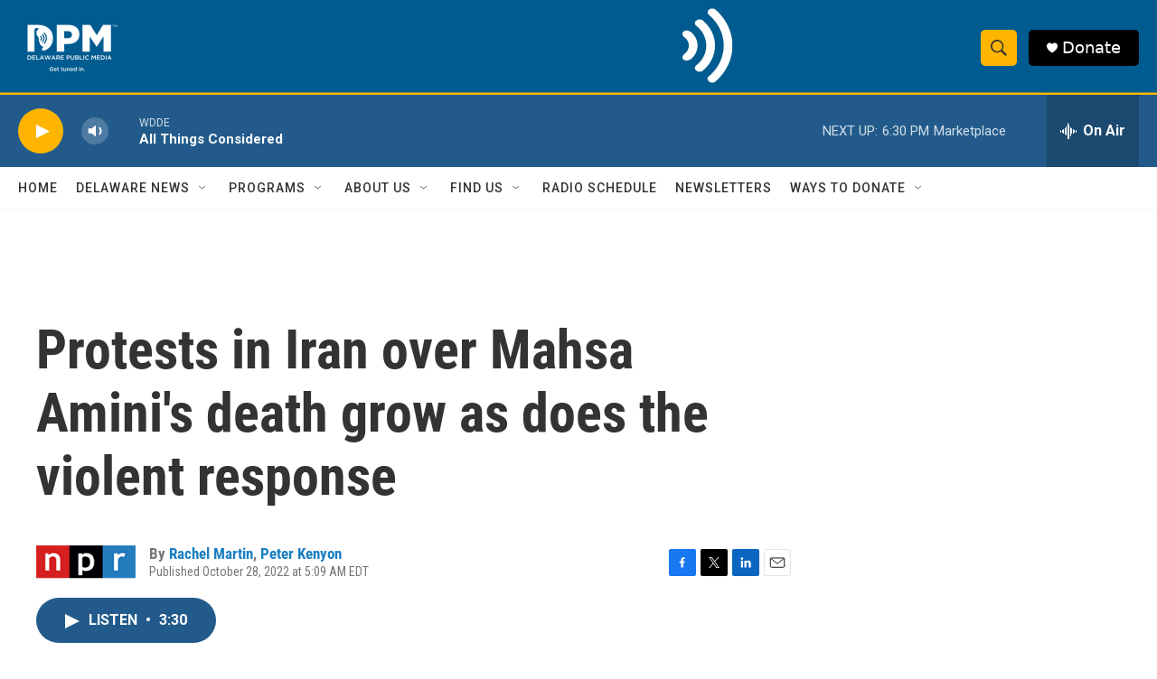

--- FILE ---
content_type: text/html; charset=utf-8
request_url: https://www.google.com/recaptcha/api2/aframe
body_size: 164
content:
<!DOCTYPE HTML><html><head><meta http-equiv="content-type" content="text/html; charset=UTF-8"></head><body><script nonce="4mcWe2vs4FmhTMlVKrH29w">/** Anti-fraud and anti-abuse applications only. See google.com/recaptcha */ try{var clients={'sodar':'https://pagead2.googlesyndication.com/pagead/sodar?'};window.addEventListener("message",function(a){try{if(a.source===window.parent){var b=JSON.parse(a.data);var c=clients[b['id']];if(c){var d=document.createElement('img');d.src=c+b['params']+'&rc='+(localStorage.getItem("rc::a")?sessionStorage.getItem("rc::b"):"");window.document.body.appendChild(d);sessionStorage.setItem("rc::e",parseInt(sessionStorage.getItem("rc::e")||0)+1);localStorage.setItem("rc::h",'1769208379085');}}}catch(b){}});window.parent.postMessage("_grecaptcha_ready", "*");}catch(b){}</script></body></html>